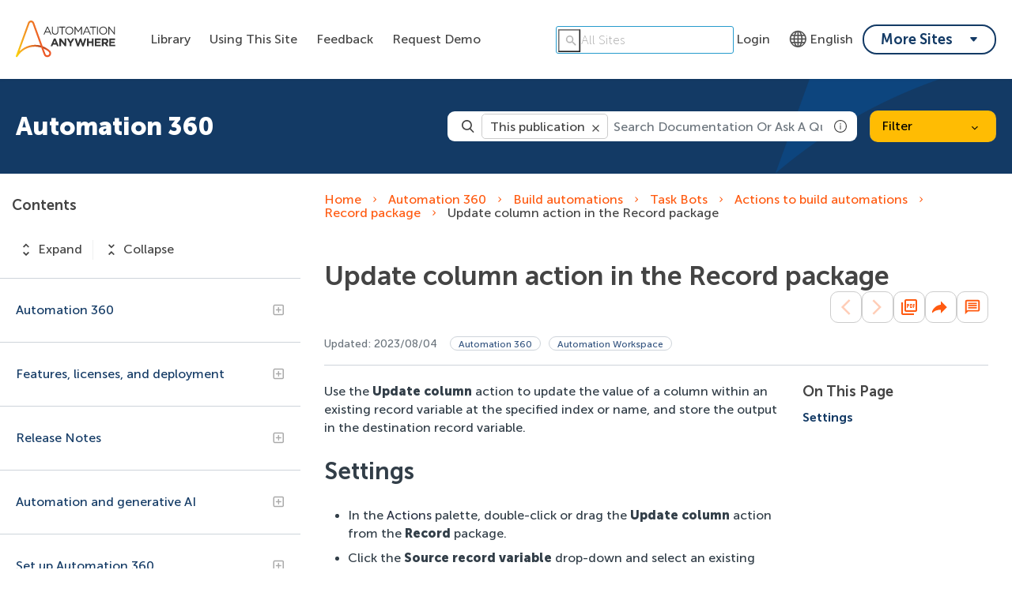

--- FILE ---
content_type: image/svg+xml
request_url: https://cdn.zoominsoftware.io/automationanywhere/public/assets/img/logo-skin.svg?65a4af3fae8437357595
body_size: 3709
content:
<svg width="180" height="65" viewBox="0 0 180 65" fill="none" xmlns="http://www.w3.org/2000/svg">
<path d="M60.5025 53.4378C59.3595 51.9519 57.5306 50.6945 56.1018 49.7229C53.0155 47.6654 50.1579 46.1794 47.0716 45.0364L32.4405 4.74368C32.3834 4.45792 32.0405 3.48632 31.2975 2.45757C30.0973 0.857291 28.497 0 26.7253 0C24.8964 0 23.2961 0.857291 22.153 2.45757C21.4101 3.48632 21.0671 4.45792 21.01 4.74368L0.0920696 62.0108C-0.193694 62.8109 0.206375 63.7253 1.00651 64.0111C1.17797 64.0683 1.34943 64.1254 1.52089 64.1254C2.03526 64.1254 2.49249 63.8968 2.77825 63.4967C2.8354 63.4396 2.89256 63.3824 2.89256 63.3253C5.97881 58.0672 10.4367 53.6664 15.6948 50.5802C21.1243 47.4368 27.3539 45.7222 33.6979 45.7222C36.5555 45.7222 39.4132 46.0651 42.1565 46.751C43.0138 46.9796 43.8139 47.2082 44.6141 47.4939L47.3003 54.8667C47.3003 54.9238 48.3862 57.7243 49.1291 59.6675C50.0436 61.9536 51.701 63.4396 53.8157 63.9539C54.2729 64.0683 54.7301 64.1254 55.1302 64.1254C56.8448 64.1254 58.5594 63.4396 59.8167 62.2394C61.1312 60.982 61.8742 59.4389 61.8742 57.6671C61.9314 56.124 61.417 54.5809 60.5025 53.4378ZM14.2088 47.894C11.3512 49.5514 8.72214 51.6089 6.37888 53.8951L23.8676 5.65812C23.8676 5.65812 24.1534 4.91514 24.6106 4.2293C25.125 3.48632 25.7537 3.08625 26.6681 3.08625C27.5826 3.08625 28.2112 3.48632 28.7256 4.2293C29.24 4.91514 29.4686 5.60097 29.4686 5.65812L43.2996 43.779C40.2133 42.9789 37.0128 42.5788 33.7551 42.5788C26.8396 42.636 20.0955 44.4649 14.2088 47.894ZM57.7592 59.9533C56.8448 60.8105 55.5874 61.2106 54.5015 60.9248C53.4156 60.6962 52.5583 59.8389 52.0439 58.5244C51.301 56.6384 50.2722 53.9522 50.215 53.7808L48.5005 48.9799C50.4437 49.8944 52.3869 50.9803 54.3872 52.2948C55.6446 53.1521 57.1877 54.238 58.045 55.3239C58.8451 56.3526 59.4166 58.353 57.7592 59.9533Z" fill="url(#paint0_linear_3733_3720)"/>
<path d="M33.7547 42.6365C26.8964 42.6365 20.0952 44.4654 14.2084 47.8945C11.3508 49.552 8.72177 51.6095 6.37851 53.8956L5.92128 55.1529L2.94934 63.2686C6.03559 58.0106 10.4935 53.6098 15.7516 50.5807C21.1811 47.4373 27.4107 45.7227 33.7547 45.7227C36.6123 45.7227 39.47 46.0656 42.2133 46.7515C43.0706 46.9801 43.8707 47.2087 44.6709 47.4945L43.3563 43.8367C40.2129 43.0365 37.0124 42.6365 33.7547 42.6365Z" fill="url(#paint1_linear_3733_3720)"/>
<path d="M60.5023 53.4382C59.3593 51.9522 57.5304 50.6949 56.1016 49.7233C53.0153 47.6658 50.1577 46.1798 47.0714 45.0367L48.5002 48.9803C50.4434 49.8947 52.3866 50.9806 54.387 52.2951C55.6443 53.1524 57.1875 54.2383 58.0447 55.3242C58.4448 55.8386 58.7877 56.6959 58.7877 57.5532H61.874C61.9311 56.1244 61.4168 54.5813 60.5023 53.4382Z" fill="url(#paint2_linear_3733_3720)"/>
<path d="M62.5032 24.4613H60.8458L59.2455 20.8607H51.8157L50.2154 24.4613H48.6151L54.7876 10.7446H56.2164L62.5032 24.4613ZM55.5877 12.5735L52.5015 19.489H58.674L55.5877 12.5735Z" fill="#333333"/>
<path d="M74.5048 18.6891C74.5048 19.6607 74.3905 20.5751 74.1048 21.3181C73.819 22.0611 73.4189 22.6898 72.9617 23.2041C72.4473 23.7185 71.8758 24.0614 71.19 24.3472C70.5041 24.5758 69.704 24.7473 68.8467 24.7473C67.9894 24.7473 67.2464 24.6329 66.5606 24.3472C65.8748 24.1186 65.2461 23.7185 64.7889 23.2041C64.2745 22.6898 63.9316 22.0611 63.6458 21.3752C63.36 20.6894 63.2457 19.775 63.2457 18.8034V10.8591H64.7889V18.6891C64.7889 20.175 65.1318 21.3181 65.8748 22.0611C66.6177 22.8612 67.6465 23.2613 68.961 23.2613C70.2184 23.2613 71.19 22.8612 71.933 22.1182C72.6759 21.3752 73.0189 20.2322 73.0189 18.7462V10.8591H74.562V18.6891H74.5048Z" fill="#333333"/>
<path d="M82.106 24.4615H80.5628V12.288H75.9906V10.8591H86.6782V12.288H82.106V24.4615Z" fill="#333333"/>
<path d="M100.281 20.3461C99.9385 21.2034 99.4813 21.9464 98.8526 22.5751C98.224 23.2037 97.5381 23.7181 96.6808 24.1182C95.8235 24.5182 94.8519 24.6897 93.8232 24.6897C92.7944 24.6897 91.8229 24.5182 91.0227 24.1182C90.2226 23.7181 89.4224 23.2609 88.8509 22.5751C88.2794 21.8892 87.765 21.2034 87.4221 20.3461C87.0792 19.4888 86.9077 18.5744 86.9077 17.6599C86.9077 16.6883 87.0792 15.831 87.4221 14.9737C87.765 14.1164 88.2222 13.3735 88.8509 12.7448C89.4796 12.1161 90.1654 11.6017 91.0227 11.2017C91.88 10.8016 92.8516 10.6301 93.8803 10.6301C94.9091 10.6301 95.8807 10.8016 96.6808 11.2017C97.5381 11.6017 98.2811 12.0589 98.8526 12.7448C99.4813 13.3735 99.9385 14.1164 100.281 14.9737C100.624 15.831 100.796 16.7455 100.796 17.6599C100.796 18.6315 100.624 19.4888 100.281 20.3461ZM98.7955 15.4881C98.5097 14.8023 98.1668 14.2307 97.6524 13.7164C97.1952 13.202 96.6237 12.8019 95.9379 12.5162C95.252 12.2304 94.5662 12.0589 93.766 12.0589C92.9659 12.0589 92.2801 12.2304 91.5942 12.5162C90.9656 12.8019 90.394 13.202 89.9368 13.7164C89.4796 14.2307 89.0795 14.8023 88.8509 15.4881C88.5651 16.1739 88.4508 16.9169 88.4508 17.6599C88.4508 18.4029 88.5651 19.1459 88.8509 19.8317C89.1367 20.5176 89.4796 21.0891 89.994 21.6035C90.4512 22.1178 91.0227 22.5179 91.7085 22.8037C92.3372 23.0894 93.0802 23.2609 93.8803 23.2609C94.6805 23.2609 95.3663 23.0894 96.0522 22.8037C96.6808 22.5179 97.2524 22.1178 97.7096 21.6035C98.1668 21.0891 98.5669 20.5176 98.7955 19.8317C99.0241 19.1459 99.1956 18.4029 99.1956 17.6599C99.1956 16.9169 99.0813 16.1739 98.7955 15.4881Z" fill="#333333"/>
<path d="M109.539 20.7466H109.482L104.51 13.4882V24.4615H103.024V10.8591H104.567L109.539 18.289L114.512 10.8591H116.055V24.4615H114.454V13.4882L109.539 20.7466Z" fill="#333333"/>
<path d="M131.372 24.4613H129.714L128.114 20.8607H120.684L119.084 24.4613H117.484L123.656 10.7446H125.085L131.372 24.4613ZM124.456 12.5735L121.313 19.5462H127.485L124.456 12.5735Z" fill="#333333"/>
<path d="M136.173 24.4615H134.63V12.288H130.057V10.8591H140.745V12.288H136.173V24.4615Z" fill="#333333"/>
<path d="M143.945 10.8591V24.4615H142.402V10.8591H143.945Z" fill="#333333"/>
<path d="M159.605 20.3461C159.262 21.2034 158.805 21.9464 158.177 22.5751C157.548 23.2037 156.862 23.7181 156.005 24.1182C155.147 24.5182 154.176 24.6897 153.147 24.6897C152.118 24.6897 151.147 24.5182 150.347 24.1182C149.546 23.7181 148.746 23.2609 148.175 22.5751C147.603 21.8892 147.089 21.2034 146.746 20.3461C146.403 19.4888 146.232 18.5744 146.232 17.6599C146.232 16.6883 146.403 15.831 146.746 14.9737C147.089 14.1164 147.546 13.3735 148.175 12.7448C148.803 12.1161 149.489 11.6017 150.347 11.2017C151.204 10.8016 152.175 10.6301 153.204 10.6301C154.233 10.6301 155.205 10.8016 156.005 11.2017C156.862 11.6017 157.605 12.0589 158.177 12.7448C158.805 13.3735 159.262 14.1164 159.605 14.9737C159.948 15.831 160.12 16.7455 160.12 17.6599C160.12 18.6315 159.948 19.4888 159.605 20.3461ZM158.119 15.4881C157.834 14.8023 157.491 14.2307 156.976 13.7164C156.519 13.202 155.948 12.8019 155.262 12.5162C154.576 12.2304 153.89 12.0589 153.09 12.0589C152.29 12.0589 151.604 12.2304 150.918 12.5162C150.289 12.8019 149.718 13.202 149.261 13.7164C148.803 14.2307 148.403 14.8023 148.175 15.4881C147.889 16.1739 147.775 16.9169 147.775 17.6599C147.775 18.4029 147.889 19.1459 148.175 19.8317C148.461 20.5176 148.803 21.0891 149.318 21.6035C149.775 22.1178 150.347 22.5179 151.032 22.8037C151.661 23.0894 152.404 23.2609 153.204 23.2609C154.004 23.2609 154.69 23.0894 155.376 22.8037C156.005 22.5179 156.576 22.1178 157.033 21.6035C157.491 21.0891 157.891 20.5176 158.119 19.8317C158.348 19.1459 158.519 18.4029 158.519 17.6599C158.519 16.9169 158.405 16.1739 158.119 15.4881Z" fill="#333333"/>
<path d="M172.293 10.8591H173.779V24.4615H172.579L163.777 13.3167V24.4615H162.291V10.8591H163.72L172.293 21.7753V10.8591Z" fill="#333333"/>
<path d="M66.8461 31.3773H69.5894L75.419 45.094H72.2756L71.0182 42.0649H65.3029L64.0456 45.094H61.0165L66.8461 31.3773ZM69.9895 39.3787L68.1606 34.9779L66.3317 39.3787H69.9895Z" fill="#333333"/>
<path d="M76.3906 31.4338H79.134L85.5351 39.8353V31.4338H88.507V45.0362H85.9351L79.3626 36.4061V45.0362H76.3906V31.4338Z" fill="#333333"/>
<path d="M94.566 39.721L89.308 31.4338H92.7943L96.052 36.9205L99.3669 31.4338H102.739L97.538 39.6638V45.0933H94.566V39.721Z" fill="#333333"/>
<path d="M103.082 31.4345H106.282L109.083 40.6361L112.112 31.3773H114.684L117.713 40.6361L120.513 31.4345H123.657L119.028 45.1511H116.398L113.427 36.2353L110.34 45.1511H107.711L103.082 31.4345Z" fill="#333333"/>
<path d="M124.742 31.4338H127.714V36.8062H133.258V31.4338H136.23V45.0362H133.258V39.5495H127.714V45.0362H124.742V31.4338Z" fill="#333333"/>
<path d="M138.63 31.4338H148.86V34.12H141.545V36.8634H147.946V39.5495H141.545V42.4072H148.917V45.0933H138.573V31.4338H138.63Z" fill="#333333"/>
<path d="M150.804 31.4338H157.034C158.749 31.4338 160.063 31.8911 160.978 32.8055C161.778 33.6056 162.121 34.6344 162.121 35.8918V35.9489C162.121 37.0348 161.835 37.9493 161.321 38.6351C160.806 39.3209 160.063 39.8353 159.206 40.1782L162.521 45.0362H159.034L156.12 40.6926H156.062H153.776V45.0362H150.804V31.4338ZM156.805 38.0636C157.548 38.0636 158.12 37.8921 158.52 37.5492C158.92 37.2063 159.092 36.749 159.092 36.1775V36.1204C159.092 35.4917 158.863 34.9773 158.463 34.6344C158.063 34.2915 157.491 34.12 156.748 34.12H153.776V38.0064H156.805V38.0636Z" fill="#333333"/>
<path d="M163.892 31.4338H174.122V34.12H166.807V36.8634H173.208V39.5495H166.807V42.4072H174.18V45.0933H163.835V31.4338H163.892Z" fill="#333333"/>
<defs>
<linearGradient id="paint0_linear_3733_3720" x1="-0.00303256" y1="32.0488" x2="61.914" y2="32.0488" gradientUnits="userSpaceOnUse">
<stop stop-color="#FCDA00"/>
<stop offset="0.0412963" stop-color="#FACE0C"/>
<stop offset="0.1529" stop-color="#F6AF1C"/>
<stop offset="0.27" stop-color="#F39521"/>
<stop offset="0.3913" stop-color="#F08023"/>
<stop offset="0.5183" stop-color="#EF6F24"/>
<stop offset="0.6533" stop-color="#EE6225"/>
<stop offset="0.8021" stop-color="#ED5925"/>
<stop offset="0.991" stop-color="#ED5625"/>
<stop offset="1" stop-color="#ED5625"/>
</linearGradient>
<linearGradient id="paint1_linear_3733_3720" x1="2.94425" y1="52.9475" x2="44.6235" y2="52.9475" gradientUnits="userSpaceOnUse">
<stop offset="0.2768" stop-color="white" stop-opacity="0"/>
<stop offset="0.3255" stop-color="#ECEBEB" stop-opacity="0.0113339"/>
<stop offset="0.4001" stop-color="#CCC9C9" stop-opacity="0.0287315"/>
<stop offset="0.4915" stop-color="#9F9B9B" stop-opacity="0.0500372"/>
<stop offset="0.5961" stop-color="#696565" stop-opacity="0.0744124"/>
<stop offset="0.7103" stop-color="#353232" stop-opacity="0.101"/>
<stop offset="0.7917" stop-color="#0A0608" stop-opacity="0.12"/>
<stop offset="0.905" stop-color="#0A0608" stop-opacity="0.23"/>
</linearGradient>
<linearGradient id="paint2_linear_3733_3720" x1="47.0383" y1="51.3034" x2="61.9131" y2="51.3034" gradientUnits="userSpaceOnUse">
<stop offset="0.1078" stop-color="#0A0608" stop-opacity="0.23"/>
<stop offset="0.2389" stop-color="#0A0608" stop-opacity="0.2"/>
<stop offset="0.307" stop-color="#1A1718" stop-opacity="0.1787"/>
<stop offset="0.439" stop-color="#3B3737" stop-opacity="0.1373"/>
<stop offset="0.6216" stop-color="#757070" stop-opacity="0.0800656"/>
<stop offset="0.8459" stop-color="#E4E2E2" stop-opacity="0.01"/>
<stop offset="0.8771" stop-color="white" stop-opacity="0"/>
</linearGradient>
</defs>
</svg>
